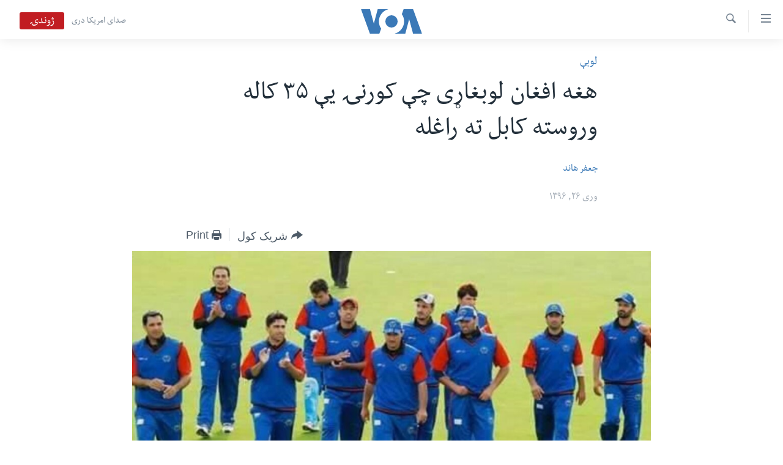

--- FILE ---
content_type: text/html; charset=utf-8
request_url: https://www.pashtovoa.com/a/afghanistan-cricket-/3811378.html
body_size: 10694
content:

<!DOCTYPE html>
<html lang="ps" dir="rtl" class="no-js">
<head>
<link href="/Content/responsive/VOA/pus-AF/VOA-pus-AF.css?&amp;av=0.0.0.0&amp;cb=308" rel="stylesheet"/>
<script src="https://tags.pashtovoa.com/voa-pangea/prod/utag.sync.js"></script> <script type='text/javascript' src='https://www.youtube.com/iframe_api' async></script>
<script type="text/javascript">
//a general 'js' detection, must be on top level in <head>, due to CSS performance
document.documentElement.className = "js";
var cacheBuster = "308";
var appBaseUrl = "/";
var imgEnhancerBreakpoints = [0, 144, 256, 408, 650, 1023, 1597];
var isLoggingEnabled = false;
var isPreviewPage = false;
var isLivePreviewPage = false;
if (!isPreviewPage) {
window.RFE = window.RFE || {};
window.RFE.cacheEnabledByParam = window.location.href.indexOf('nocache=1') === -1;
const url = new URL(window.location.href);
const params = new URLSearchParams(url.search);
// Remove the 'nocache' parameter
params.delete('nocache');
// Update the URL without the 'nocache' parameter
url.search = params.toString();
window.history.replaceState(null, '', url.toString());
} else {
window.addEventListener('load', function() {
const links = window.document.links;
for (let i = 0; i < links.length; i++) {
links[i].href = '#';
links[i].target = '_self';
}
})
}
// Iframe & Embed detection
var embedProperties = {};
try {
// Reliable way to check if we are in an iframe.
var isIframe = window.self !== window.top;
embedProperties.is_iframe = isIframe;
if (!isIframe) {
embedProperties.embed_context = "main";
} else {
// We are in an iframe. Let's try to access the parent.
// This access will only fail with strict cross-origin (without document.domain).
var parentLocation = window.top.location;
// The access succeeded. Now we explicitly compare the hostname.
if (window.location.hostname === parentLocation.hostname) {
embedProperties.embed_context = "embed_self";
} else {
// Hostname is different (e.g. different subdomain with document.domain)
embedProperties.embed_context = "embed_cross";
}
// Since the access works, we can safely get the details.
embedProperties.url_parent = parentLocation.href;
embedProperties.title_parent = window.top.document.title;
}
} catch (err) {
// We are in an iframe, and an error occurred, probably due to cross-origin restrictions.
embedProperties.is_iframe = true;
embedProperties.embed_context = "embed_cross";
// We cannot access the properties of window.top.
// `document.referrer` can sometimes provide the URL of the parent page.
// It is not 100% reliable, but it is the best we can do in this situation.
embedProperties.url_parent = document.referrer || null;
embedProperties.title_parent = null; // We can't get to the title in a cross-origin scenario.
}
var pwaEnabled = false;
var swCacheDisabled;
</script>
<meta charset="utf-8" />
<title>هغه افغان لوبغاړی چې کورنۍ یې ۳۵ کاله وروسته کابل ته راغله</title>
<meta name="description" content="د افغانستان د کرکټ د ملي لوبډلې د لومړني اوپنر، احمدشاه سلیمانخیل کډه افغانستان ته راغله." />
<meta name="keywords" content="لوبې, نور خبرونه" />
<meta name="viewport" content="width=device-width, initial-scale=1.0" />
<meta http-equiv="X-UA-Compatible" content="IE=edge" />
<meta name="robots" content="max-image-preview:large"><meta property="fb:pages" content="122256314471875" />
<meta name="msvalidate.01" content="3286EE554B6F672A6F2E608C02343C0E" />
<link href="https://www.pashtovoa.com/a/afghanistan-cricket-/3811378.html" rel="canonical" />
<meta name="apple-mobile-web-app-title" content="VOA" />
<meta name="apple-mobile-web-app-status-bar-style" content="black" />
<meta name="apple-itunes-app" content="app-id=632618796, app-argument=//3811378.rtl" />
<meta content="هغه افغان لوبغاړی چې کورنۍ یې ۳۵ کاله وروسته کابل ته راغله" property="og:title" />
<meta content="د افغانستان د کرکټ د ملي لوبډلې د لومړني اوپنر، احمدشاه سلیمانخیل کډه افغانستان ته راغله." property="og:description" />
<meta content="article" property="og:type" />
<meta content="https://www.pashtovoa.com/a/afghanistan-cricket-/3811378.html" property="og:url" />
<meta content="د امریکا غږ اشنا راډیو" property="og:site_name" />
<meta content="https://www.facebook.com/voapashto" property="article:publisher" />
<meta content="https://gdb.voanews.com/b1a5686d-ba5e-48e5-ba9e-a751e6f64dba_cx6_cy0_cw87_w1200_h630.jpg" property="og:image" />
<meta content="1200" property="og:image:width" />
<meta content="630" property="og:image:height" />
<meta content="1348766985245277" property="fb:app_id" />
<meta content="جعفر هاند" name="Author" />
<meta content="summary_large_image" name="twitter:card" />
<meta content="@VOAPashto" name="twitter:site" />
<meta content="https://gdb.voanews.com/b1a5686d-ba5e-48e5-ba9e-a751e6f64dba_cx6_cy0_cw87_w1200_h630.jpg" name="twitter:image" />
<meta content="هغه افغان لوبغاړی چې کورنۍ یې ۳۵ کاله وروسته کابل ته راغله" name="twitter:title" />
<meta content="د افغانستان د کرکټ د ملي لوبډلې د لومړني اوپنر، احمدشاه سلیمانخیل کډه افغانستان ته راغله." name="twitter:description" />
<link rel="amphtml" href="https://www.pashtovoa.com/amp/afghanistan-cricket-/3811378.html" />
<script type="application/ld+json">{"articleSection":"لوبې","isAccessibleForFree":true,"headline":"هغه افغان لوبغاړی چې کورنۍ یې ۳۵ کاله وروسته کابل ته راغله","inLanguage":"pus-AF","keywords":"لوبې, نور خبرونه","author":{"@type":"Person","url":"https://www.pashtovoa.com/author/جعفر-هاند/oijm_","description":"جعفر هاند په ۲۰۱۷ کې په واشنګټن ډي سي کې په امریکايي پوهنتون کې په نړیوالو مطبوعاتو او اړیکو کې ماستري کړې ده. د ننګرهار په پوهنتون کې یې قضا لوستې ده. له ۲۰۰۷ نه تر ۲۰۱۴ کاله پورې د بي بي سي د نړیوالې او افغان څانګې خبریال او پروډیوسر و. د ۲۰۱۴ کال له پیل راهیسې په واشنګټن کې د امریکا غږ اشنا راډیو/تلویزون خبریال دی. جعفر هاند تر دې دمه په پښتو کې نهه کتابونه لیکلي او ژباړلي دي. په ځانګړي ډول یې د افغانستان او نړۍ د کرکټ په تاریخ باندې درې کتابونه لیکلي.","image":{"@type":"ImageObject","url":"https://gdb.voanews.com/0f736aac-cda6-4b3a-90f4-f68df4a1bff9.jpg"},"name":"جعفر هاند"},"datePublished":"2017-04-15 13:51:15Z","dateModified":"2017-04-15 13:55:15Z","publisher":{"logo":{"width":512,"height":220,"@type":"ImageObject","url":"https://www.pashtovoa.com/Content/responsive/VOA/pus-AF/img/logo.png"},"@type":"NewsMediaOrganization","url":"https://www.pashtovoa.com","sameAs":["https://www.facebook.com/voapashto","https://twitter.com/voapashto","https://www.youtube.com/voaafghanistan","https://www.instagram.com/voapashto/"],"name":"امریکا غږ","alternateName":""},"@context":"https://schema.org","@type":"NewsArticle","mainEntityOfPage":"https://www.pashtovoa.com/a/afghanistan-cricket-/3811378.html","url":"https://www.pashtovoa.com/a/afghanistan-cricket-/3811378.html","description":"د افغانستان د کرکټ د ملي لوبډلې د لومړني اوپنر، احمدشاه سلیمانخیل کډه افغانستان ته راغله.","image":{"width":1080,"height":608,"@type":"ImageObject","url":"https://gdb.voanews.com/b1a5686d-ba5e-48e5-ba9e-a751e6f64dba_cx6_cy0_cw87_w1080_h608.jpg"},"name":"هغه افغان لوبغاړی چې کورنۍ یې ۳۵ کاله وروسته کابل ته راغله"}</script>
<script src="/Scripts/responsive/infographics.b?v=dVbZ-Cza7s4UoO3BqYSZdbxQZVF4BOLP5EfYDs4kqEo1&amp;av=0.0.0.0&amp;cb=308"></script>
<script src="/Scripts/responsive/loader.b?v=C-JLefdHQ4ECvt5x4bMsJCTq2VRkcN8JUkP-IB-DzAI1&amp;av=0.0.0.0&amp;cb=308"></script>
<link rel="icon" type="image/svg+xml" href="/Content/responsive/VOA/img/webApp/favicon.svg" />
<link rel="alternate icon" href="/Content/responsive/VOA/img/webApp/favicon.ico" />
<link rel="apple-touch-icon" sizes="152x152" href="/Content/responsive/VOA/img/webApp/ico-152x152.png" />
<link rel="apple-touch-icon" sizes="144x144" href="/Content/responsive/VOA/img/webApp/ico-144x144.png" />
<link rel="apple-touch-icon" sizes="114x114" href="/Content/responsive/VOA/img/webApp/ico-114x114.png" />
<link rel="apple-touch-icon" sizes="72x72" href="/Content/responsive/VOA/img/webApp/ico-72x72.png" />
<link rel="apple-touch-icon-precomposed" href="/Content/responsive/VOA/img/webApp/ico-57x57.png" />
<link rel="icon" sizes="192x192" href="/Content/responsive/VOA/img/webApp/ico-192x192.png" />
<link rel="icon" sizes="128x128" href="/Content/responsive/VOA/img/webApp/ico-128x128.png" />
<meta name="msapplication-TileColor" content="#ffffff" />
<meta name="msapplication-TileImage" content="/Content/responsive/VOA/img/webApp/ico-144x144.png" />
<link rel="alternate" type="application/rss+xml" title="VOA - Top Stories [RSS]" href="/api/" />
<link rel="sitemap" type="application/rss+xml" href="/sitemap.xml" />
<script type="text/javascript">
var analyticsData = Object.assign(embedProperties, {url:"https://www.pashtovoa.com/a/afghanistan-cricket-/3811378.html",property_id:"448",article_uid:"3811378",page_title:"هغه افغان لوبغاړی چې کورنۍ یې ۳۵ کاله وروسته کابل ته راغله",page_type:"article",content_type:"article",subcontent_type:"article",last_modified:"2017-04-15 13:55:15Z",pub_datetime:"2017-04-15 13:51:15Z",section:"لوبې",english_section:"sports",byline:"جعفر هاند",categories:"sports,more-news",domain:"www.pashtovoa.com",language:"Pashto",language_service:"VOA Afghanistan",platform:"web",copied:"no",copied_article:"",copied_title:"",runs_js:"Yes",cms_release:"8.45.0.0.308",enviro_type:"prod",slug:"afghanistan-cricket-",entity:"VOA",short_language_service:"AFPA",platform_short:"W",page_name:"هغه افغان لوبغاړی چې کورنۍ یې ۳۵ کاله وروسته کابل ته راغله"});
// Push Analytics data as GTM message (without "event" attribute and before GTM initialization)
window.dataLayer = window.dataLayer || [];
window.dataLayer.push(analyticsData);
</script>
<script type="text/javascript" data-cookiecategory="analytics">
var gtmEventObject = {event: 'page_meta_ready'};window.dataLayer = window.dataLayer || [];window.dataLayer.push(gtmEventObject);
var renderGtm = "true";
if (renderGtm === "true") {
(function(w,d,s,l,i){w[l]=w[l]||[];w[l].push({'gtm.start':new Date().getTime(),event:'gtm.js'});var f=d.getElementsByTagName(s)[0],j=d.createElement(s),dl=l!='dataLayer'?'&l='+l:'';j.async=true;j.src='//www.googletagmanager.com/gtm.js?id='+i+dl;f.parentNode.insertBefore(j,f);})(window,document,'script','dataLayer','GTM-N8MP7P');
}
</script>
</head>
<body class=" nav-no-loaded cc_theme pg-article pg-article--single-column print-lay-article use-sticky-share nojs-images ">
<noscript><iframe src="https://www.googletagmanager.com/ns.html?id=GTM-N8MP7P" height="0" width="0" style="display:none;visibility:hidden"></iframe></noscript> <script type="text/javascript" data-cookiecategory="analytics">
var gtmEventObject = {event: 'page_meta_ready'};window.dataLayer = window.dataLayer || [];window.dataLayer.push(gtmEventObject);
var renderGtm = "true";
if (renderGtm === "true") {
(function(w,d,s,l,i){w[l]=w[l]||[];w[l].push({'gtm.start':new Date().getTime(),event:'gtm.js'});var f=d.getElementsByTagName(s)[0],j=d.createElement(s),dl=l!='dataLayer'?'&l='+l:'';j.async=true;j.src='//www.googletagmanager.com/gtm.js?id='+i+dl;f.parentNode.insertBefore(j,f);})(window,document,'script','dataLayer','GTM-N8MP7P');
}
</script>
<!--Analytics tag js version start-->
<script type="text/javascript" data-cookiecategory="analytics">
var utag_data = Object.assign({}, analyticsData, {pub_year:"2017",pub_month:"04",pub_day:"15",pub_hour:"13",pub_weekday:"Saturday"});
if(typeof(TealiumTagFrom)==='function' && typeof(TealiumTagSearchKeyword)==='function') {
var utag_from=TealiumTagFrom();var utag_searchKeyword=TealiumTagSearchKeyword();
if(utag_searchKeyword!=null && utag_searchKeyword!=='' && utag_data["search_keyword"]==null) utag_data["search_keyword"]=utag_searchKeyword;if(utag_from!=null && utag_from!=='') utag_data["from"]=TealiumTagFrom();}
if(window.top!== window.self&&utag_data.page_type==="snippet"){utag_data.page_type = 'iframe';}
try{if(window.top!==window.self&&window.self.location.hostname===window.top.location.hostname){utag_data.platform = 'self-embed';utag_data.platform_short = 'se';}}catch(e){if(window.top!==window.self&&window.self.location.search.includes("platformType=self-embed")){utag_data.platform = 'cross-promo';utag_data.platform_short = 'cp';}}
(function(a,b,c,d){ a="https://tags.pashtovoa.com/voa-pangea/prod/utag.js"; b=document;c="script";d=b.createElement(c);d.src=a;d.type="text/java"+c;d.async=true; a=b.getElementsByTagName(c)[0];a.parentNode.insertBefore(d,a); })();
</script>
<!--Analytics tag js version end-->
<!-- Analytics tag management NoScript -->
<noscript>
<img style="position: absolute; border: none;" src="https://ssc.pashtovoa.com/b/ss/bbgprod,bbgentityvoa/1/G.4--NS/1017623579?pageName=voa%3aafpa%3aw%3aarticle%3a%d9%87%d8%ba%d9%87%20%d8%a7%d9%81%d8%ba%d8%a7%d9%86%20%d9%84%d9%88%d8%a8%d8%ba%d8%a7%da%93%db%8c%20%da%86%db%90%20%da%a9%d9%88%d8%b1%d9%86%db%8d%20%db%8c%db%90%20%db%b3%db%b5%20%da%a9%d8%a7%d9%84%d9%87%20%d9%88%d8%b1%d9%88%d8%b3%d8%aa%d9%87%20%da%a9%d8%a7%d8%a8%d9%84%20%d8%aa%d9%87%20%d8%b1%d8%a7%d8%ba%d9%84%d9%87&amp;c6=%d9%87%d8%ba%d9%87%20%d8%a7%d9%81%d8%ba%d8%a7%d9%86%20%d9%84%d9%88%d8%a8%d8%ba%d8%a7%da%93%db%8c%20%da%86%db%90%20%da%a9%d9%88%d8%b1%d9%86%db%8d%20%db%8c%db%90%20%db%b3%db%b5%20%da%a9%d8%a7%d9%84%d9%87%20%d9%88%d8%b1%d9%88%d8%b3%d8%aa%d9%87%20%da%a9%d8%a7%d8%a8%d9%84%20%d8%aa%d9%87%20%d8%b1%d8%a7%d8%ba%d9%84%d9%87&amp;v36=8.45.0.0.308&amp;v6=D=c6&amp;g=https%3a%2f%2fwww.pashtovoa.com%2fa%2fafghanistan-cricket-%2f3811378.html&amp;c1=D=g&amp;v1=D=g&amp;events=event1,event52&amp;c16=voa%20afghanistan&amp;v16=D=c16&amp;c5=sports&amp;v5=D=c5&amp;ch=%d9%84%d9%88%d8%a8%db%90&amp;c15=pashto&amp;v15=D=c15&amp;c4=article&amp;v4=D=c4&amp;c14=3811378&amp;v14=D=c14&amp;v20=no&amp;c17=web&amp;v17=D=c17&amp;mcorgid=518abc7455e462b97f000101%40adobeorg&amp;server=www.pashtovoa.com&amp;pageType=D=c4&amp;ns=bbg&amp;v29=D=server&amp;v25=voa&amp;v30=448&amp;v105=D=User-Agent " alt="analytics" width="1" height="1" /></noscript>
<!-- End of Analytics tag management NoScript -->
<!--*** Accessibility links - For ScreenReaders only ***-->
<section>
<div class="sr-only">
<h2>د لاس رسي وړ اتصالات </h2>
<ul>
<li><a href="#content" data-disable-smooth-scroll="1">اصلي متن ته لاړ شئ</a></li>
<li><a href="#navigation" data-disable-smooth-scroll="1">عمومي لارښود ته لاړ شئ</a></li>
<li><a href="#txtHeaderSearch" data-disable-smooth-scroll="1">لټون ځای ته لاړ شئ</a></li>
</ul>
</div>
</section>
<div dir="rtl">
<div id="page">
<aside>
<div class="c-lightbox overlay-modal">
<div class="c-lightbox__intro">
<h2 class="c-lightbox__intro-title"></h2>
<button class="btn btn--rounded c-lightbox__btn c-lightbox__intro-next" title="بل">
<span class="ico ico--rounded ico-chevron-forward"></span>
<span class="sr-only">بل</span>
</button>
</div>
<div class="c-lightbox__nav">
<button class="btn btn--rounded c-lightbox__btn c-lightbox__btn--close" title="بندول">
<span class="ico ico--rounded ico-close"></span>
<span class="sr-only">بندول</span>
</button>
<button class="btn btn--rounded c-lightbox__btn c-lightbox__btn--prev" title="پخوانی">
<span class="ico ico--rounded ico-chevron-backward"></span>
<span class="sr-only">پخوانی</span>
</button>
<button class="btn btn--rounded c-lightbox__btn c-lightbox__btn--next" title="بل">
<span class="ico ico--rounded ico-chevron-forward"></span>
<span class="sr-only">بل</span>
</button>
</div>
<div class="c-lightbox__content-wrap">
<figure class="c-lightbox__content">
<span class="c-spinner c-spinner--lightbox">
<img src="/Content/responsive/img/player-spinner.png"
alt="please wait"
title="please wait" />
</span>
<div class="c-lightbox__img">
<div class="thumb">
<img src="" alt="" />
</div>
</div>
<figcaption>
<div class="c-lightbox__info c-lightbox__info--foot">
<span class="c-lightbox__counter"></span>
<span class="caption c-lightbox__caption"></span>
</div>
</figcaption>
</figure>
</div>
<div class="hidden">
<div class="content-advisory__box content-advisory__box--lightbox">
<span class="content-advisory__box-text">This image contains sensitive content which some people may find offensive or disturbing.</span>
<button class="btn btn--transparent content-advisory__box-btn m-t-md" value="text" type="button">
<span class="btn__text">
Click to reveal
</span>
</button>
</div>
</div>
</div>
<div class="print-dialogue">
<div class="container">
<h3 class="print-dialogue__title section-head">Print Options:</h3>
<div class="print-dialogue__opts">
<ul class="print-dialogue__opt-group">
<li class="form__group form__group--checkbox">
<input class="form__check " id="checkboxImages" name="checkboxImages" type="checkbox" checked="checked" />
<label for="checkboxImages" class="form__label m-t-md">Images</label>
</li>
<li class="form__group form__group--checkbox">
<input class="form__check " id="checkboxMultimedia" name="checkboxMultimedia" type="checkbox" checked="checked" />
<label for="checkboxMultimedia" class="form__label m-t-md">Multimedia</label>
</li>
</ul>
<ul class="print-dialogue__opt-group">
<li class="form__group form__group--checkbox">
<input class="form__check " id="checkboxEmbedded" name="checkboxEmbedded" type="checkbox" checked="checked" />
<label for="checkboxEmbedded" class="form__label m-t-md">Embedded Content</label>
</li>
<li class="hidden">
<input class="form__check " id="checkboxComments" name="checkboxComments" type="checkbox" />
<label for="checkboxComments" class="form__label m-t-md">Comments</label>
</li>
</ul>
</div>
<div class="print-dialogue__buttons">
<button class="btn btn--secondary close-button" type="button" title="لغو">
<span class="btn__text ">لغو</span>
</button>
<button class="btn btn-cust-print m-l-sm" type="button" title="Print">
<span class="btn__text ">Print</span>
</button>
</div>
</div>
</div>
<div class="ctc-message pos-fix">
<div class="ctc-message__inner">Link has been copied to clipboard</div>
</div>
</aside>
<div class="hdr-20 hdr-20--big">
<div class="hdr-20__inner">
<div class="hdr-20__max pos-rel">
<div class="hdr-20__side hdr-20__side--primary d-flex">
<label data-for="main-menu-ctrl" data-switcher-trigger="true" data-switch-target="main-menu-ctrl" class="burger hdr-trigger pos-rel trans-trigger" data-trans-evt="click" data-trans-id="menu">
<span class="ico ico-close hdr-trigger__ico hdr-trigger__ico--close burger__ico burger__ico--close"></span>
<span class="ico ico-menu hdr-trigger__ico hdr-trigger__ico--open burger__ico burger__ico--open"></span>
</label>
<div class="menu-pnl pos-fix trans-target" data-switch-target="main-menu-ctrl" data-trans-id="menu">
<div class="menu-pnl__inner">
<nav class="main-nav menu-pnl__item menu-pnl__item--first">
<ul class="main-nav__list accordeon" data-analytics-tales="false" data-promo-name="link" data-location-name="nav,secnav">
<li class="main-nav__item">
<a class="main-nav__item-name main-nav__item-name--link" href="http://m.pashtovoa.com/" title="کورپاڼه" >کورپاڼه</a>
</li>
<li class="main-nav__item">
<a class="main-nav__item-name main-nav__item-name--link" href="/p/6710.html" title="افغانستان" data-item-name="afghanistan" target="_blank" rel="noopener">افغانستان</a>
</li>
<li class="main-nav__item">
<a class="main-nav__item-name main-nav__item-name--link" href="/p/8992.html" title="سیمه" data-item-name="region" >سیمه</a>
</li>
<li class="main-nav__item">
<a class="main-nav__item-name main-nav__item-name--link" href="/p/8993.html" title="امریکا" data-item-name="usa" >امریکا</a>
</li>
<li class="main-nav__item">
<a class="main-nav__item-name main-nav__item-name--link" href="/p/8994.html" title="نړۍ" data-item-name="world-news" >نړۍ</a>
</li>
<li class="main-nav__item">
<a class="main-nav__item-name main-nav__item-name--link" href="/p/9232.html" title="ښځې او نجونې" data-item-name="women" >ښځې او نجونې</a>
</li>
<li class="main-nav__item">
<a class="main-nav__item-name main-nav__item-name--link" href="/p/6891.html" title="ځوانان" data-item-name="afghan-youth" >ځوانان</a>
</li>
<li class="main-nav__item">
<a class="main-nav__item-name main-nav__item-name--link" href="/p/9189.html" title="د بیان ازادي" data-item-name="press-freedoms" >د بیان ازادي</a>
</li>
<li class="main-nav__item">
<a class="main-nav__item-name main-nav__item-name--link" href="/p/9188.html" title="روغتیا" data-item-name="health" >روغتیا</a>
</li>
<li class="main-nav__item">
<a class="main-nav__item-name main-nav__item-name--link" href="https://editorials.voa.gov/z/6213" title="سرمقاله" target="_blank" rel="noopener">سرمقاله</a>
</li>
</ul>
</nav>
<div class="menu-pnl__item menu-pnl__item--social">
<h5 class="menu-pnl__sub-head">له مونږ سره په تماس کې پاتې شئ</h5>
<a href="https://www.facebook.com/voapashto" title="راډیو اشنا په فېسبوک" data-analytics-text="follow_on_facebook" class="btn btn--rounded btn--social-inverted menu-pnl__btn js-social-btn btn-facebook" target="_blank" rel="noopener">
<span class="ico ico-facebook-alt ico--rounded"></span>
</a>
<a href="https://twitter.com/voapashto" title="راډیو اشنا په ټویټر" data-analytics-text="follow_on_twitter" class="btn btn--rounded btn--social-inverted menu-pnl__btn js-social-btn btn-twitter" target="_blank" rel="noopener">
<span class="ico ico-twitter ico--rounded"></span>
</a>
<a href="https://www.youtube.com/voaafghanistan" title="Follow us on Youtube" data-analytics-text="follow_on_youtube" class="btn btn--rounded btn--social-inverted menu-pnl__btn js-social-btn btn-youtube" target="_blank" rel="noopener">
<span class="ico ico-youtube ico--rounded"></span>
</a>
<a href="https://www.instagram.com/voapashto/" title="Follow us on Instagram" data-analytics-text="follow_on_instagram" class="btn btn--rounded btn--social-inverted menu-pnl__btn js-social-btn btn-instagram" target="_blank" rel="noopener">
<span class="ico ico-instagram ico--rounded"></span>
</a>
</div>
<div class="menu-pnl__item">
<a href="/navigation/allsites" class="menu-pnl__item-link">
<span class="ico ico-languages "></span>
ژبې
</a>
</div>
</div>
</div>
<label data-for="top-search-ctrl" data-switcher-trigger="true" data-switch-target="top-search-ctrl" class="top-srch-trigger hdr-trigger">
<span class="ico ico-close hdr-trigger__ico hdr-trigger__ico--close top-srch-trigger__ico top-srch-trigger__ico--close"></span>
<span class="ico ico-search hdr-trigger__ico hdr-trigger__ico--open top-srch-trigger__ico top-srch-trigger__ico--open"></span>
</label>
<div class="srch-top srch-top--in-header" data-switch-target="top-search-ctrl">
<div class="container">
<form action="/s" class="srch-top__form srch-top__form--in-header" id="form-topSearchHeader" method="get" role="search"><label for="txtHeaderSearch" class="sr-only">لټون</label>
<input type="text" id="txtHeaderSearch" name="k" placeholder="search text ..." accesskey="s" value="" class="srch-top__input analyticstag-event" onkeydown="if (event.keyCode === 13) { FireAnalyticsTagEventOnSearch('search', $dom.get('#txtHeaderSearch')[0].value) }" />
<button title="لټون" type="submit" class="btn btn--top-srch analyticstag-event" onclick="FireAnalyticsTagEventOnSearch('search', $dom.get('#txtHeaderSearch')[0].value) ">
<span class="ico ico-search"></span>
</button></form>
</div>
</div>
<a href="/" class="main-logo-link">
<img src="/Content/responsive/VOA/pus-AF/img/logo-compact.svg" class="main-logo main-logo--comp" alt="site logo">
<img src="/Content/responsive/VOA/pus-AF/img/logo.svg" class="main-logo main-logo--big" alt="site logo">
</a>
</div>
<div class="hdr-20__side hdr-20__side--secondary d-flex">
<a href="https://www.darivoa.com" title="صدای امریکا دری" class="hdr-20__secondary-item hdr-20__secondary-item--lang" data-item-name="satellite">
صدای امریکا دری
</a>
<a href="/s" title="لټون" class="hdr-20__secondary-item hdr-20__secondary-item--search" data-item-name="search">
<span class="ico ico-search hdr-20__secondary-icon hdr-20__secondary-icon--search"></span>
</a>
<div class="hdr-20__secondary-item live-b-drop">
<div class="live-b-drop__off">
<a href="/live/video/421" class="live-b-drop__link" title="ژوندۍ" data-item-name="live">
<span class="badge badge--live-btn badge--live">
ژوندۍ
</span>
</a>
</div>
<div class="live-b-drop__on hidden">
<label data-for="live-ctrl" data-switcher-trigger="true" data-switch-target="live-ctrl" class="live-b-drop__label pos-rel">
<span class="badge badge--live badge--live-btn">
ژوندۍ
</span>
<span class="ico ico-close live-b-drop__label-ico live-b-drop__label-ico--close"></span>
</label>
<div class="live-b-drop__panel" id="targetLivePanelDiv" data-switch-target="live-ctrl"></div>
</div>
</div>
<div class="srch-bottom">
<form action="/s" class="srch-bottom__form d-flex" id="form-bottomSearch" method="get" role="search"><label for="txtSearch" class="sr-only">لټون</label>
<input type="search" id="txtSearch" name="k" placeholder="search text ..." accesskey="s" value="" class="srch-bottom__input analyticstag-event" onkeydown="if (event.keyCode === 13) { FireAnalyticsTagEventOnSearch('search', $dom.get('#txtSearch')[0].value) }" />
<button title="لټون" type="submit" class="btn btn--bottom-srch analyticstag-event" onclick="FireAnalyticsTagEventOnSearch('search', $dom.get('#txtSearch')[0].value) ">
<span class="ico ico-search"></span>
</button></form>
</div>
</div>
<img src="/Content/responsive/VOA/pus-AF/img/logo-print.gif" class="logo-print" loading="lazy" alt="site logo">
<img src="/Content/responsive/VOA/pus-AF/img/logo-print_color.png" class="logo-print logo-print--color" loading="lazy" alt="site logo">
</div>
</div>
</div>
<script>
if (document.body.className.indexOf('pg-home') > -1) {
var nav2In = document.querySelector('.hdr-20__inner');
var nav2Sec = document.querySelector('.hdr-20__side--secondary');
var secStyle = window.getComputedStyle(nav2Sec);
if (nav2In && window.pageYOffset < 150 && secStyle['position'] !== 'fixed') {
nav2In.classList.add('hdr-20__inner--big')
}
}
</script>
<div class="c-hlights c-hlights--breaking c-hlights--no-item" data-hlight-display="mobile,desktop">
<div class="c-hlights__wrap container p-0">
<div class="c-hlights__nav">
<a role="button" href="#" title="پخوانی">
<span class="ico ico-chevron-backward m-0"></span>
<span class="sr-only">پخوانی</span>
</a>
<a role="button" href="#" title="بل">
<span class="ico ico-chevron-forward m-0"></span>
<span class="sr-only">بل</span>
</a>
</div>
<span class="c-hlights__label">
<span class="">Breaking News</span>
<span class="switcher-trigger">
<label data-for="more-less-1" data-switcher-trigger="true" class="switcher-trigger__label switcher-trigger__label--more p-b-0" title="نور څرگند کړۍ">
<span class="ico ico-chevron-down"></span>
</label>
<label data-for="more-less-1" data-switcher-trigger="true" class="switcher-trigger__label switcher-trigger__label--less p-b-0" title="Show less">
<span class="ico ico-chevron-up"></span>
</label>
</span>
</span>
<ul class="c-hlights__items switcher-target" data-switch-target="more-less-1">
</ul>
</div>
</div> <div id="content">
<main class="container">
<div class="hdr-container">
<div class="row">
<div class="col-xs-12 col-sm-12 col-md-10 col-md-offset-1">
<div class="row">
<div class="col-category col-xs-12 col-md-8 col-md-offset-2"> <div class="category js-category">
<a class="" href="/z/2340">لوبې</a> </div>
</div><div class="col-title col-xs-12 col-md-8 col-md-offset-2"> <h1 class="title pg-title">
هغه افغان لوبغاړی چې کورنۍ یې ۳۵ کاله وروسته کابل ته راغله
</h1>
</div><div class="col-publishing-details col-xs-12 col-md-8 col-md-offset-2"> <div class="publishing-details ">
<div class="links">
<ul class="links__list">
<li class="links__item">
<a class="links__item-link" href="/author/جعفر-هاند/oijm_" title="جعفر هاند">جعفر هاند</a>
</li>
</ul>
</div>
<div class="published">
<span class="date" >
<time pubdate="pubdate" datetime="2017-04-15T18:21:15+04:30">
وری ۲۶, ۱۳۹۶
</time>
</span>
</div>
</div>
</div><div class="col-xs-12 col-md-8 col-md-offset-2"> <div class="col-article-tools pos-rel article-share">
<div class="col-article-tools__end">
<div class="share--box">
<div class="sticky-share-container" style="display:none">
<div class="container">
<a href="https://www.pashtovoa.com" id="logo-sticky-share">&nbsp;</a>
<div class="pg-title pg-title--sticky-share">
هغه افغان لوبغاړی چې کورنۍ یې ۳۵ کاله وروسته کابل ته راغله
</div>
<div class="sticked-nav-actions">
<!--This part is for sticky navigation display-->
<p class="buttons link-content-sharing p-0 ">
<button class="btn btn--link btn-content-sharing p-t-0 " id="btnContentSharing" value="text" role="Button" type="" title="د شریکولو نور انتخابونه وپلټئ">
<span class="ico ico-share ico--l"></span>
<span class="btn__text ">
شریک کول
</span>
</button>
</p>
<aside class="content-sharing js-content-sharing js-content-sharing--apply-sticky content-sharing--sticky"
role="complementary"
data-share-url="https://www.pashtovoa.com/a/afghanistan-cricket-/3811378.html" data-share-title="هغه افغان لوبغاړی چې کورنۍ یې ۳۵ کاله وروسته کابل ته راغله" data-share-text="د افغانستان د کرکټ د ملي لوبډلې د لومړني اوپنر، احمدشاه سلیمانخیل کډه افغانستان ته راغله.">
<div class="content-sharing__popover">
<h6 class="content-sharing__title">شریک کول</h6>
<button href="#close" id="btnCloseSharing" class="btn btn--text-like content-sharing__close-btn">
<span class="ico ico-close ico--l"></span>
</button>
<ul class="content-sharing__list">
<li class="content-sharing__item">
<div class="ctc ">
<input type="text" class="ctc__input" readonly="readonly">
<a href="" js-href="https://www.pashtovoa.com/a/afghanistan-cricket-/3811378.html" class="content-sharing__link ctc__button">
<span class="ico ico-copy-link ico--rounded ico--s"></span>
<span class="content-sharing__link-text">Copy link</span>
</a>
</div>
</li>
<li class="content-sharing__item">
<a href="https://facebook.com/sharer.php?u=https%3a%2f%2fwww.pashtovoa.com%2fa%2fafghanistan-cricket-%2f3811378.html"
data-analytics-text="share_on_facebook"
title="Facebook" target="_blank"
class="content-sharing__link js-social-btn">
<span class="ico ico-facebook ico--rounded ico--s"></span>
<span class="content-sharing__link-text">Facebook</span>
</a>
</li>
<li class="content-sharing__item">
<a href="https://twitter.com/share?url=https%3a%2f%2fwww.pashtovoa.com%2fa%2fafghanistan-cricket-%2f3811378.html&amp;text=%d9%87%d8%ba%d9%87+%d8%a7%d9%81%d8%ba%d8%a7%d9%86+%d9%84%d9%88%d8%a8%d8%ba%d8%a7%da%93%db%8c+%da%86%db%90+%da%a9%d9%88%d8%b1%d9%86%db%8d+%db%8c%db%90+%db%b3%db%b5+%da%a9%d8%a7%d9%84%d9%87+%d9%88%d8%b1%d9%88%d8%b3%d8%aa%d9%87+%da%a9%d8%a7%d8%a8%d9%84+%d8%aa%d9%87+%d8%b1%d8%a7%d8%ba%d9%84%d9%87"
data-analytics-text="share_on_twitter"
title="Twitter" target="_blank"
class="content-sharing__link js-social-btn">
<span class="ico ico-twitter ico--rounded ico--s"></span>
<span class="content-sharing__link-text">Twitter</span>
</a>
</li>
<li class="content-sharing__item">
<a href="https://telegram.me/share/url?url=https%3a%2f%2fwww.pashtovoa.com%2fa%2fafghanistan-cricket-%2f3811378.html"
data-analytics-text="share_on_telegram"
title="Telegram" target="_blank"
class="content-sharing__link js-social-btn">
<span class="ico ico-telegram ico--rounded ico--s"></span>
<span class="content-sharing__link-text">Telegram</span>
</a>
</li>
<li class="content-sharing__item">
<a href="mailto:?body=https%3a%2f%2fwww.pashtovoa.com%2fa%2fafghanistan-cricket-%2f3811378.html&amp;subject=هغه افغان لوبغاړی چې کورنۍ یې ۳۵ کاله وروسته کابل ته راغله"
title="Email"
class="content-sharing__link ">
<span class="ico ico-email ico--rounded ico--s"></span>
<span class="content-sharing__link-text">Email</span>
</a>
</li>
</ul>
</div>
</aside>
</div>
</div>
</div>
<div class="links">
<p class="buttons link-content-sharing p-0 ">
<button class="btn btn--link btn-content-sharing p-t-0 " id="btnContentSharing" value="text" role="Button" type="" title="د شریکولو نور انتخابونه وپلټئ">
<span class="ico ico-share ico--l"></span>
<span class="btn__text ">
شریک کول
</span>
</button>
</p>
<aside class="content-sharing js-content-sharing " role="complementary"
data-share-url="https://www.pashtovoa.com/a/afghanistan-cricket-/3811378.html" data-share-title="هغه افغان لوبغاړی چې کورنۍ یې ۳۵ کاله وروسته کابل ته راغله" data-share-text="د افغانستان د کرکټ د ملي لوبډلې د لومړني اوپنر، احمدشاه سلیمانخیل کډه افغانستان ته راغله.">
<div class="content-sharing__popover">
<h6 class="content-sharing__title">شریک کول</h6>
<button href="#close" id="btnCloseSharing" class="btn btn--text-like content-sharing__close-btn">
<span class="ico ico-close ico--l"></span>
</button>
<ul class="content-sharing__list">
<li class="content-sharing__item">
<div class="ctc ">
<input type="text" class="ctc__input" readonly="readonly">
<a href="" js-href="https://www.pashtovoa.com/a/afghanistan-cricket-/3811378.html" class="content-sharing__link ctc__button">
<span class="ico ico-copy-link ico--rounded ico--l"></span>
<span class="content-sharing__link-text">Copy link</span>
</a>
</div>
</li>
<li class="content-sharing__item">
<a href="https://facebook.com/sharer.php?u=https%3a%2f%2fwww.pashtovoa.com%2fa%2fafghanistan-cricket-%2f3811378.html"
data-analytics-text="share_on_facebook"
title="Facebook" target="_blank"
class="content-sharing__link js-social-btn">
<span class="ico ico-facebook ico--rounded ico--l"></span>
<span class="content-sharing__link-text">Facebook</span>
</a>
</li>
<li class="content-sharing__item">
<a href="https://twitter.com/share?url=https%3a%2f%2fwww.pashtovoa.com%2fa%2fafghanistan-cricket-%2f3811378.html&amp;text=%d9%87%d8%ba%d9%87+%d8%a7%d9%81%d8%ba%d8%a7%d9%86+%d9%84%d9%88%d8%a8%d8%ba%d8%a7%da%93%db%8c+%da%86%db%90+%da%a9%d9%88%d8%b1%d9%86%db%8d+%db%8c%db%90+%db%b3%db%b5+%da%a9%d8%a7%d9%84%d9%87+%d9%88%d8%b1%d9%88%d8%b3%d8%aa%d9%87+%da%a9%d8%a7%d8%a8%d9%84+%d8%aa%d9%87+%d8%b1%d8%a7%d8%ba%d9%84%d9%87"
data-analytics-text="share_on_twitter"
title="Twitter" target="_blank"
class="content-sharing__link js-social-btn">
<span class="ico ico-twitter ico--rounded ico--l"></span>
<span class="content-sharing__link-text">Twitter</span>
</a>
</li>
<li class="content-sharing__item">
<a href="https://telegram.me/share/url?url=https%3a%2f%2fwww.pashtovoa.com%2fa%2fafghanistan-cricket-%2f3811378.html"
data-analytics-text="share_on_telegram"
title="Telegram" target="_blank"
class="content-sharing__link js-social-btn">
<span class="ico ico-telegram ico--rounded ico--l"></span>
<span class="content-sharing__link-text">Telegram</span>
</a>
</li>
<li class="content-sharing__item">
<a href="mailto:?body=https%3a%2f%2fwww.pashtovoa.com%2fa%2fafghanistan-cricket-%2f3811378.html&amp;subject=هغه افغان لوبغاړی چې کورنۍ یې ۳۵ کاله وروسته کابل ته راغله"
title="Email"
class="content-sharing__link ">
<span class="ico ico-email ico--rounded ico--l"></span>
<span class="content-sharing__link-text">Email</span>
</a>
</li>
</ul>
</div>
</aside>
<p class="link-print hidden-xs buttons p-0">
<button class="btn btn--link btn-print p-t-0" onclick="if (typeof FireAnalyticsTagEvent === 'function') {FireAnalyticsTagEvent({ on_page_event: 'print_story' });}return false" title="(CTRL+P)">
<span class="ico ico-print"></span>
<span class="btn__text">Print</span>
</button>
</p>
</div>
</div>
</div>
</div>
</div><div class="col-multimedia col-xs-12 col-md-10 col-md-offset-1"> <div class="cover-media">
<figure class="media-image js-media-expand">
<div class="img-wrap">
<div class="thumb thumb16_9">
<img src="https://gdb.voanews.com/b1a5686d-ba5e-48e5-ba9e-a751e6f64dba_cx6_cy0_cw87_w250_r1_s.jpg" alt="احمدشاه د افغانستان د ملي لوبډلې پخوانی اوپنر دی" />
</div>
</div>
<figcaption>
<span class="caption">احمدشاه د افغانستان د ملي لوبډلې پخوانی اوپنر دی</span>
</figcaption>
</figure>
</div>
</div>
</div>
</div>
</div>
</div>
<div class="body-container">
<div class="row">
<div class="col-xs-12 col-sm-12 col-md-10 col-md-offset-1">
<div class="row">
<div class="col-xs-12 col-sm-12 col-md-8 col-lg-8 col-md-offset-2">
<div id="article-content" class="content-floated-wrap fb-quotable">
<div class="wsw">
<p><strong>د افغانستان د کرکټ د ملي لوبډلې پخواني اوپنر احمدشاه سلیمانخیل له پاکستان څخه افغانستان کډه راوړه.</strong></p>
<p>احمدشاه د افغانستان د کرکټ د ملي لوبډلې د سختو ورځو لوبغاړی و چې وايي د افغانستان لپاره یې ټولټال ۳۰ لوبې کړي دي.</p>
<p>نوموړی هغه وخت د افغانستان لپاره لوبه کوله چې نه دا کرکټ بورډ و، نه داسې لوبډله، نه داسې بودیجه او نه هم د افغان لوبغاړو دومره شهرت.</p>
<p>ښاغلي سلیمانخیل امریکا غږ اشنا ته وویل چې د هغه کورنۍ ۳۵ کلونه په پاکستان کې تېر کړل، خو بلاخره یې پرېکړه وکړه چې بېرته &quot;خپل وطن ګل وطن&quot; ته ستنه شي.</p>
<p>نوموړي د افغانستان لپاره اوله لوبه په ۲۰۰۳ کې د عمان او اخري لوبه یې په ۲۰۰۸ کال کې د هالنډ خلاف وکړه. احمدي چپ لاسی اوپنر او چپ لاسی ورو توپ اچونکی و چې په ۲۰۰۹ کال کې يې کرکټ پرېښود. هغه اوس د افغانستان د کرکټ د ملي لوبډلو د غوراوي کمېټې غړی دی.</p><div class="wsw__embed wsw__embed--small wsw__embed--pull-right">
<figure class="media-image js-media-expand">
<div class="img-wrap">
<div class="thumb">
<img alt="احمدشاه سلیمانخیل اوس د افغانستان د کرکټ د ملي لوبغاړو د غوراوي کمیټې غړی دی" src="https://gdb.voanews.com/D1E7202B-527F-4DCB-8D48-2508F242DDE9_w250_r1_s.jpg" />
</div>
</div>
<figcaption>
<span class="caption">احمدشاه سلیمانخیل اوس د افغانستان د کرکټ د ملي لوبغاړو د غوراوي کمیټې غړی دی</span>
</figcaption>
</figure>
</div>
<p>هغه وايي چې په دې وروستیو کې په پاکستان کې له افغانانو سره ناوړه چلند کیږي او په خبره یې باید په پاکستان او نورو هېوادونو کې مېشت ټول افغان کډوال خپل هېواد ته راستانه شي.</p>
<p>د افغانستان د کرکټ د ملي لوبډلې ډېرو مخکنيو او ځینو اوسنيو لوبغاړو په پاکستان کې ژوند کړی او هماغلته یې د کډوالۍ په مهال کرکټ زده کړی دی.</p>
<p>په دې وروستیو کلونو کې د افغانستان کرکټ بورډ ځیني ملي لوبغاړي مجبوره کړل چې خپل هېواد ته راستانه شي، ډېر یې راغلل خو لا هم دوه درې داسې لوبغاړي شته چې لوبې د افغانستان لپاره خو ژوند په پاکستان کې کوي.</p>
</div>
<div class="footer-toolbar">
<div class="share--box">
<div class="sticky-share-container" style="display:none">
<div class="container">
<a href="https://www.pashtovoa.com" id="logo-sticky-share">&nbsp;</a>
<div class="pg-title pg-title--sticky-share">
هغه افغان لوبغاړی چې کورنۍ یې ۳۵ کاله وروسته کابل ته راغله
</div>
<div class="sticked-nav-actions">
<!--This part is for sticky navigation display-->
<p class="buttons link-content-sharing p-0 ">
<button class="btn btn--link btn-content-sharing p-t-0 " id="btnContentSharing" value="text" role="Button" type="" title="د شریکولو نور انتخابونه وپلټئ">
<span class="ico ico-share ico--l"></span>
<span class="btn__text ">
شریک کول
</span>
</button>
</p>
<aside class="content-sharing js-content-sharing js-content-sharing--apply-sticky content-sharing--sticky"
role="complementary"
data-share-url="https://www.pashtovoa.com/a/afghanistan-cricket-/3811378.html" data-share-title="هغه افغان لوبغاړی چې کورنۍ یې ۳۵ کاله وروسته کابل ته راغله" data-share-text="د افغانستان د کرکټ د ملي لوبډلې د لومړني اوپنر، احمدشاه سلیمانخیل کډه افغانستان ته راغله.">
<div class="content-sharing__popover">
<h6 class="content-sharing__title">شریک کول</h6>
<button href="#close" id="btnCloseSharing" class="btn btn--text-like content-sharing__close-btn">
<span class="ico ico-close ico--l"></span>
</button>
<ul class="content-sharing__list">
<li class="content-sharing__item">
<div class="ctc ">
<input type="text" class="ctc__input" readonly="readonly">
<a href="" js-href="https://www.pashtovoa.com/a/afghanistan-cricket-/3811378.html" class="content-sharing__link ctc__button">
<span class="ico ico-copy-link ico--rounded ico--s"></span>
<span class="content-sharing__link-text">Copy link</span>
</a>
</div>
</li>
<li class="content-sharing__item">
<a href="https://facebook.com/sharer.php?u=https%3a%2f%2fwww.pashtovoa.com%2fa%2fafghanistan-cricket-%2f3811378.html"
data-analytics-text="share_on_facebook"
title="Facebook" target="_blank"
class="content-sharing__link js-social-btn">
<span class="ico ico-facebook ico--rounded ico--s"></span>
<span class="content-sharing__link-text">Facebook</span>
</a>
</li>
<li class="content-sharing__item">
<a href="https://twitter.com/share?url=https%3a%2f%2fwww.pashtovoa.com%2fa%2fafghanistan-cricket-%2f3811378.html&amp;text=%d9%87%d8%ba%d9%87+%d8%a7%d9%81%d8%ba%d8%a7%d9%86+%d9%84%d9%88%d8%a8%d8%ba%d8%a7%da%93%db%8c+%da%86%db%90+%da%a9%d9%88%d8%b1%d9%86%db%8d+%db%8c%db%90+%db%b3%db%b5+%da%a9%d8%a7%d9%84%d9%87+%d9%88%d8%b1%d9%88%d8%b3%d8%aa%d9%87+%da%a9%d8%a7%d8%a8%d9%84+%d8%aa%d9%87+%d8%b1%d8%a7%d8%ba%d9%84%d9%87"
data-analytics-text="share_on_twitter"
title="Twitter" target="_blank"
class="content-sharing__link js-social-btn">
<span class="ico ico-twitter ico--rounded ico--s"></span>
<span class="content-sharing__link-text">Twitter</span>
</a>
</li>
<li class="content-sharing__item">
<a href="https://telegram.me/share/url?url=https%3a%2f%2fwww.pashtovoa.com%2fa%2fafghanistan-cricket-%2f3811378.html"
data-analytics-text="share_on_telegram"
title="Telegram" target="_blank"
class="content-sharing__link js-social-btn">
<span class="ico ico-telegram ico--rounded ico--s"></span>
<span class="content-sharing__link-text">Telegram</span>
</a>
</li>
<li class="content-sharing__item">
<a href="mailto:?body=https%3a%2f%2fwww.pashtovoa.com%2fa%2fafghanistan-cricket-%2f3811378.html&amp;subject=هغه افغان لوبغاړی چې کورنۍ یې ۳۵ کاله وروسته کابل ته راغله"
title="Email"
class="content-sharing__link ">
<span class="ico ico-email ico--rounded ico--s"></span>
<span class="content-sharing__link-text">Email</span>
</a>
</li>
</ul>
</div>
</aside>
</div>
</div>
</div>
<div class="links">
<p class="buttons link-content-sharing p-0 ">
<button class="btn btn--link btn-content-sharing p-t-0 " id="btnContentSharing" value="text" role="Button" type="" title="د شریکولو نور انتخابونه وپلټئ">
<span class="ico ico-share ico--l"></span>
<span class="btn__text ">
شریک کول
</span>
</button>
</p>
<aside class="content-sharing js-content-sharing " role="complementary"
data-share-url="https://www.pashtovoa.com/a/afghanistan-cricket-/3811378.html" data-share-title="هغه افغان لوبغاړی چې کورنۍ یې ۳۵ کاله وروسته کابل ته راغله" data-share-text="د افغانستان د کرکټ د ملي لوبډلې د لومړني اوپنر، احمدشاه سلیمانخیل کډه افغانستان ته راغله.">
<div class="content-sharing__popover">
<h6 class="content-sharing__title">شریک کول</h6>
<button href="#close" id="btnCloseSharing" class="btn btn--text-like content-sharing__close-btn">
<span class="ico ico-close ico--l"></span>
</button>
<ul class="content-sharing__list">
<li class="content-sharing__item">
<div class="ctc ">
<input type="text" class="ctc__input" readonly="readonly">
<a href="" js-href="https://www.pashtovoa.com/a/afghanistan-cricket-/3811378.html" class="content-sharing__link ctc__button">
<span class="ico ico-copy-link ico--rounded ico--l"></span>
<span class="content-sharing__link-text">Copy link</span>
</a>
</div>
</li>
<li class="content-sharing__item">
<a href="https://facebook.com/sharer.php?u=https%3a%2f%2fwww.pashtovoa.com%2fa%2fafghanistan-cricket-%2f3811378.html"
data-analytics-text="share_on_facebook"
title="Facebook" target="_blank"
class="content-sharing__link js-social-btn">
<span class="ico ico-facebook ico--rounded ico--l"></span>
<span class="content-sharing__link-text">Facebook</span>
</a>
</li>
<li class="content-sharing__item">
<a href="https://twitter.com/share?url=https%3a%2f%2fwww.pashtovoa.com%2fa%2fafghanistan-cricket-%2f3811378.html&amp;text=%d9%87%d8%ba%d9%87+%d8%a7%d9%81%d8%ba%d8%a7%d9%86+%d9%84%d9%88%d8%a8%d8%ba%d8%a7%da%93%db%8c+%da%86%db%90+%da%a9%d9%88%d8%b1%d9%86%db%8d+%db%8c%db%90+%db%b3%db%b5+%da%a9%d8%a7%d9%84%d9%87+%d9%88%d8%b1%d9%88%d8%b3%d8%aa%d9%87+%da%a9%d8%a7%d8%a8%d9%84+%d8%aa%d9%87+%d8%b1%d8%a7%d8%ba%d9%84%d9%87"
data-analytics-text="share_on_twitter"
title="Twitter" target="_blank"
class="content-sharing__link js-social-btn">
<span class="ico ico-twitter ico--rounded ico--l"></span>
<span class="content-sharing__link-text">Twitter</span>
</a>
</li>
<li class="content-sharing__item">
<a href="https://telegram.me/share/url?url=https%3a%2f%2fwww.pashtovoa.com%2fa%2fafghanistan-cricket-%2f3811378.html"
data-analytics-text="share_on_telegram"
title="Telegram" target="_blank"
class="content-sharing__link js-social-btn">
<span class="ico ico-telegram ico--rounded ico--l"></span>
<span class="content-sharing__link-text">Telegram</span>
</a>
</li>
<li class="content-sharing__item">
<a href="mailto:?body=https%3a%2f%2fwww.pashtovoa.com%2fa%2fafghanistan-cricket-%2f3811378.html&amp;subject=هغه افغان لوبغاړی چې کورنۍ یې ۳۵ کاله وروسته کابل ته راغله"
title="Email"
class="content-sharing__link ">
<span class="ico ico-email ico--rounded ico--l"></span>
<span class="content-sharing__link-text">Email</span>
</a>
</li>
</ul>
</div>
</aside>
<p class="link-print hidden-xs buttons p-0">
<button class="btn btn--link btn-print p-t-0" onclick="if (typeof FireAnalyticsTagEvent === 'function') {FireAnalyticsTagEvent({ on_page_event: 'print_story' });}return false" title="(CTRL+P)">
<span class="ico ico-print"></span>
<span class="btn__text">Print</span>
</button>
</p>
</div>
</div>
</div>
<ul>
<li>
<div class="c-author c-author--hlight">
<div class="media-block">
<a href="/author/جعفر-هاند/oijm_" class="img-wrap img-wrap--xs img-wrap--float img-wrap--t-spac">
<div class="thumb thumb1_1 rounded">
<noscript class="nojs-img">
<img src="https://gdb.voanews.com/0f736aac-cda6-4b3a-90f4-f68df4a1bff9_w100_r5.jpg" alt="16x9 Image" class="avatar" />
</noscript>
<img alt="16x9 Image" class="avatar" data-src="https://gdb.voanews.com/0f736aac-cda6-4b3a-90f4-f68df4a1bff9_w66_r5.jpg" src="" />
</div>
</a>
<div class="c-author__content">
<h4 class="media-block__title media-block__title--author">
<a href="/author/جعفر-هاند/oijm_">جعفر هاند</a>
</h4>
<div class="wsw c-author__wsw">
<p>جعفر هاند په ۲۰۱۷ کې په واشنګټن ډي سي کې په امریکايي پوهنتون کې په نړیوالو مطبوعاتو او اړیکو کې ماستري کړې ده. د ننګرهار په پوهنتون کې یې قضا لوستې ده. له ۲۰۰۷ نه تر ۲۰۱۴ کاله پورې د بي بي سي د نړیوالې او افغان څانګې خبریال او پروډیوسر و. د ۲۰۱۴ کال له پیل راهیسې په واشنګټن کې د امریکا غږ اشنا راډیو/تلویزون خبریال دی. جعفر هاند تر دې دمه په پښتو کې نهه کتابونه لیکلي او ژباړلي دي. په ځانګړي ډول یې د افغانستان او نړۍ د کرکټ په تاریخ باندې درې کتابونه لیکلي.</p>
</div>
<div class="c-author__btns m-t-md">
<a class="btn btn-facebook btn--social" href="https://facebook.com/Jafar Haand" title="خوښول">
<span class="ico ico-facebook"></span>
<span class="btn__text">خوښول</span>
</a>
<a class="btn btn-twitter btn--social" href="https://twitter.com/Jafarhaand" title="تعقیب یې کړئ">
<span class="ico ico-twitter"></span>
<span class="btn__text">تعقیب یې کړئ</span>
</a>
<a class="btn btn-rss btn--social" href="/api/aoijm_l-vomx-tpepgbmv" title="گډون کول">
<span class="ico ico-rss"></span>
<span class="btn__text">گډون کول</span>
</a>
</div>
</div>
</div>
</div>
</li>
</ul>
<div class="m-t-sm"> <div class="media-block-wrap">
<h2 class="section-head">اړوند</h2>
<div class="row">
<ul>
<li class="col-xs-12 col-sm-6 col-md-12 col-lg-12 mb-grid">
<div class="media-block ">
<div class="media-block__content">
<a href="/a/afghanistan-cricket-rashid-/3802801.html">
<h4 class="media-block__title media-block__title--size-4" title="راشد خان د نړۍ درې مشهور لوبغاړي وسوځول">
راشد خان د نړۍ درې مشهور لوبغاړي وسوځول
</h4>
</a>
</div>
</div>
</li>
<li class="col-xs-12 col-sm-6 col-md-12 col-lg-12 mb-grid">
<div class="media-block ">
<div class="media-block__content">
<a href="/a/3808980.html">
<h4 class="media-block__title media-block__title--size-4" title="کرکټ نړیوالې شورا محمد شهزاد د ممنوعه درملو په خوړلو تورن کړ">
کرکټ نړیوالې شورا محمد شهزاد د ممنوعه درملو په خوړلو تورن کړ
</h4>
</a>
</div>
</div>
</li>
<li class="col-xs-12 col-sm-6 col-md-12 col-lg-12 mb-grid">
<div class="media-block ">
<div class="media-block__content">
<a href="/a/afghanistan-cricket-shazad/3810080.html">
<h4 class="media-block__title media-block__title--size-4" title="کرکټ بورډ د شهزاد لپاره مدافع وکیل نیسي">
کرکټ بورډ د شهزاد لپاره مدافع وکیل نیسي
</h4>
</a>
</div>
</div>
</li>
</ul>
</div>
</div>
</div>
</div>
</div>
</div>
</div>
</div>
</div>
</main>
<a class="btn pos-abs p-0 lazy-scroll-load" data-ajax="true" data-ajax-mode="replace" data-ajax-update="#ymla-section" data-ajax-url="/part/section/5/8840" href="/p/8840.html" loadonce="true" title="نور دلته ولولئ">​</a> <div id="ymla-section" class="clear ymla-section"></div>
</div>
<footer role="contentinfo">
<div id="foot" class="foot">
<div class="container">
<div class="foot-nav collapsed" id="foot-nav">
<div class="menu">
<ul class="items">
<li class="socials block-socials">
<span class="handler" id="socials-handler">
له مونږ سره په تماس کې پاتې شئ
</span>
<div class="inner">
<ul class="subitems follow">
<li>
<a href="https://www.facebook.com/voapashto" title="راډیو اشنا په فېسبوک" data-analytics-text="follow_on_facebook" class="btn btn--rounded js-social-btn btn-facebook" target="_blank" rel="noopener">
<span class="ico ico-facebook-alt ico--rounded"></span>
</a>
</li>
<li>
<a href="https://twitter.com/voapashto" title="راډیو اشنا په ټویټر" data-analytics-text="follow_on_twitter" class="btn btn--rounded js-social-btn btn-twitter" target="_blank" rel="noopener">
<span class="ico ico-twitter ico--rounded"></span>
</a>
</li>
<li>
<a href="https://www.youtube.com/voaafghanistan" title="Follow us on Youtube" data-analytics-text="follow_on_youtube" class="btn btn--rounded js-social-btn btn-youtube" target="_blank" rel="noopener">
<span class="ico ico-youtube ico--rounded"></span>
</a>
</li>
<li>
<a href="https://www.instagram.com/voapashto/" title="Follow us on Instagram" data-analytics-text="follow_on_instagram" class="btn btn--rounded js-social-btn btn-instagram" target="_blank" rel="noopener">
<span class="ico ico-instagram ico--rounded"></span>
</a>
</li>
<li>
<a href="/rssfeeds" title="RSS" data-analytics-text="follow_on_rss" class="btn btn--rounded js-social-btn btn-rss" >
<span class="ico ico-rss ico--rounded"></span>
</a>
</li>
<li>
<a href="/podcasts" title="Podcast" data-analytics-text="follow_on_podcast" class="btn btn--rounded js-social-btn btn-podcast" >
<span class="ico ico-podcast ico--rounded"></span>
</a>
</li>
<li>
<a href="/subscribe.html" title="Subscribe" data-analytics-text="follow_on_subscribe" class="btn btn--rounded js-social-btn btn-email" >
<span class="ico ico-email ico--rounded"></span>
</a>
</li>
</ul>
</div>
</li>
<li class="block-primary collapsed collapsible item">
<span class="handler">
معلومات
<span title="close tab" class="ico ico-chevron-up"></span>
<span title="open tab" class="ico ico-chevron-down"></span>
<span title="add" class="ico ico-plus"></span>
<span title="remove" class="ico ico-minus"></span>
</span>
<div class="inner">
<ul class="subitems">
<li class="subitem">
<a class="handler" href="/p/5270.html" title="اړیکې" >اړیکې</a>
</li>
<li class="subitem">
<a class="handler" href="/p/7113.html" title="زموږ په اړه" >زموږ په اړه</a>
</li>
<li class="subitem">
<a class="handler" href="/p/7288.html" title="٥٠٨ ماده" >٥٠٨ ماده</a>
</li>
<li class="subitem">
<a class="handler" href="https://www.voanews.com/p/5338.html" title="ستاسې محرمیت" >ستاسې محرمیت</a>
</li>
</ul>
</div>
</li>
<li class="block-primary collapsed collapsible item">
<span class="handler">
نورې ژبې
<span title="close tab" class="ico ico-chevron-up"></span>
<span title="open tab" class="ico ico-chevron-down"></span>
<span title="add" class="ico ico-plus"></span>
<span title="remove" class="ico ico-minus"></span>
</span>
<div class="inner">
<ul class="subitems">
<li class="subitem">
<a class="handler" href="http://www.darivoa.com/" title="صدای امریکا دری" >صدای امریکا دری</a>
</li>
<li class="subitem">
<a class="handler" href="http://www.voadeewaradio.com/" title="ډیوه راډیو" >ډیوه راډیو</a>
</li>
<li class="subitem">
<a class="handler" href="http://www.voanews.com/" title="VOA English" >VOA English</a>
</li>
<li class="subitem">
<a class="handler" href="http://www.urduvoa.com/" title="وائس آف امریکہ" target="_blank" rel="noopener">وائس آف امریکہ</a>
</li>
</ul>
</div>
</li>
</ul>
</div>
</div>
<div class="foot__item foot__item--copyrights">
<p class="copyright"></p>
</div>
</div>
</div>
</footer> </div>
</div>
<script defer src="/Scripts/responsive/serviceWorkerInstall.js?cb=308"></script>
<script type="text/javascript">
// opera mini - disable ico font
if (navigator.userAgent.match(/Opera Mini/i)) {
document.getElementsByTagName("body")[0].className += " can-not-ff";
}
// mobile browsers test
if (typeof RFE !== 'undefined' && RFE.isMobile) {
if (RFE.isMobile.any()) {
document.getElementsByTagName("body")[0].className += " is-mobile";
}
else {
document.getElementsByTagName("body")[0].className += " is-not-mobile";
}
}
</script>
<script src="/conf.js?x=308" type="text/javascript"></script>
<div class="responsive-indicator">
<div class="visible-xs-block">XS</div>
<div class="visible-sm-block">SM</div>
<div class="visible-md-block">MD</div>
<div class="visible-lg-block">LG</div>
</div>
<script type="text/javascript">
var bar_data = {
"apiId": "3811378",
"apiType": "1",
"isEmbedded": "0",
"culture": "pus-AF",
"cookieName": "cmsLoggedIn",
"cookieDomain": "www.pashtovoa.com"
};
</script>
<div id="scriptLoaderTarget" style="display:none;contain:strict;"></div>
</body>
</html>